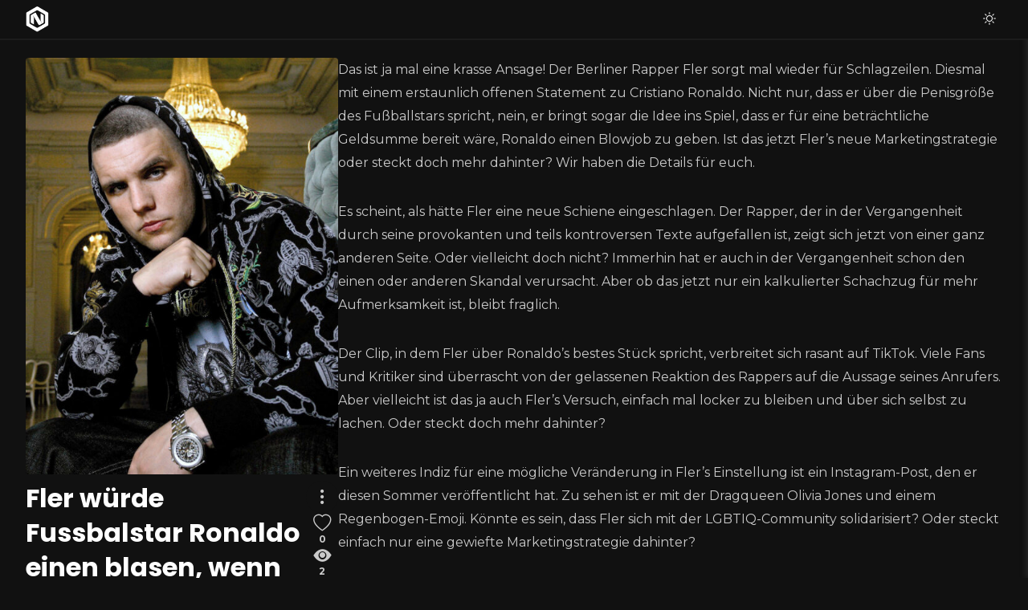

--- FILE ---
content_type: text/html; charset=UTF-8
request_url: https://nachtkurier.com/2023/12/13/skandal-fler-setzt-hohen-preis-fur-ronaldo-bj/
body_size: 11137
content:
<!DOCTYPE html>
<html lang="en-US">
<head>

	<meta charset="UTF-8" />
	<!-- Mobile Specific Metas -->
	<meta name="viewport" content="width=device-width, initial-scale=1, maximum-scale=5">

	<title>Fler  würde Fussbalstar Ronaldo einen blasen, wenn die Kohle stimmt! &#8211; Nachtkurier</title>
<meta name='robots' content='max-image-preview:large' />
	<style>img:is([sizes="auto" i], [sizes^="auto," i]) { contain-intrinsic-size: 3000px 1500px }</style>
	<link rel='dns-prefetch' href='//fonts.googleapis.com' />
<link rel="alternate" type="application/rss+xml" title="Nachtkurier &raquo; Feed" href="https://nachtkurier.com/feed/" />
<link rel="alternate" type="application/rss+xml" title="Nachtkurier &raquo; Comments Feed" href="https://nachtkurier.com/comments/feed/" />
<link rel="alternate" type="application/rss+xml" title="Nachtkurier &raquo; Fler  würde Fussbalstar Ronaldo einen blasen, wenn die Kohle stimmt! Comments Feed" href="https://nachtkurier.com/2023/12/13/skandal-fler-setzt-hohen-preis-fur-ronaldo-bj/feed/" />
<script type="text/javascript">
/* <![CDATA[ */
window._wpemojiSettings = {"baseUrl":"https:\/\/s.w.org\/images\/core\/emoji\/15.0.3\/72x72\/","ext":".png","svgUrl":"https:\/\/s.w.org\/images\/core\/emoji\/15.0.3\/svg\/","svgExt":".svg","source":{"concatemoji":"https:\/\/nachtkurier.com\/wp-includes\/js\/wp-emoji-release.min.js?ver=6.7.4"}};
/*! This file is auto-generated */
!function(i,n){var o,s,e;function c(e){try{var t={supportTests:e,timestamp:(new Date).valueOf()};sessionStorage.setItem(o,JSON.stringify(t))}catch(e){}}function p(e,t,n){e.clearRect(0,0,e.canvas.width,e.canvas.height),e.fillText(t,0,0);var t=new Uint32Array(e.getImageData(0,0,e.canvas.width,e.canvas.height).data),r=(e.clearRect(0,0,e.canvas.width,e.canvas.height),e.fillText(n,0,0),new Uint32Array(e.getImageData(0,0,e.canvas.width,e.canvas.height).data));return t.every(function(e,t){return e===r[t]})}function u(e,t,n){switch(t){case"flag":return n(e,"\ud83c\udff3\ufe0f\u200d\u26a7\ufe0f","\ud83c\udff3\ufe0f\u200b\u26a7\ufe0f")?!1:!n(e,"\ud83c\uddfa\ud83c\uddf3","\ud83c\uddfa\u200b\ud83c\uddf3")&&!n(e,"\ud83c\udff4\udb40\udc67\udb40\udc62\udb40\udc65\udb40\udc6e\udb40\udc67\udb40\udc7f","\ud83c\udff4\u200b\udb40\udc67\u200b\udb40\udc62\u200b\udb40\udc65\u200b\udb40\udc6e\u200b\udb40\udc67\u200b\udb40\udc7f");case"emoji":return!n(e,"\ud83d\udc26\u200d\u2b1b","\ud83d\udc26\u200b\u2b1b")}return!1}function f(e,t,n){var r="undefined"!=typeof WorkerGlobalScope&&self instanceof WorkerGlobalScope?new OffscreenCanvas(300,150):i.createElement("canvas"),a=r.getContext("2d",{willReadFrequently:!0}),o=(a.textBaseline="top",a.font="600 32px Arial",{});return e.forEach(function(e){o[e]=t(a,e,n)}),o}function t(e){var t=i.createElement("script");t.src=e,t.defer=!0,i.head.appendChild(t)}"undefined"!=typeof Promise&&(o="wpEmojiSettingsSupports",s=["flag","emoji"],n.supports={everything:!0,everythingExceptFlag:!0},e=new Promise(function(e){i.addEventListener("DOMContentLoaded",e,{once:!0})}),new Promise(function(t){var n=function(){try{var e=JSON.parse(sessionStorage.getItem(o));if("object"==typeof e&&"number"==typeof e.timestamp&&(new Date).valueOf()<e.timestamp+604800&&"object"==typeof e.supportTests)return e.supportTests}catch(e){}return null}();if(!n){if("undefined"!=typeof Worker&&"undefined"!=typeof OffscreenCanvas&&"undefined"!=typeof URL&&URL.createObjectURL&&"undefined"!=typeof Blob)try{var e="postMessage("+f.toString()+"("+[JSON.stringify(s),u.toString(),p.toString()].join(",")+"));",r=new Blob([e],{type:"text/javascript"}),a=new Worker(URL.createObjectURL(r),{name:"wpTestEmojiSupports"});return void(a.onmessage=function(e){c(n=e.data),a.terminate(),t(n)})}catch(e){}c(n=f(s,u,p))}t(n)}).then(function(e){for(var t in e)n.supports[t]=e[t],n.supports.everything=n.supports.everything&&n.supports[t],"flag"!==t&&(n.supports.everythingExceptFlag=n.supports.everythingExceptFlag&&n.supports[t]);n.supports.everythingExceptFlag=n.supports.everythingExceptFlag&&!n.supports.flag,n.DOMReady=!1,n.readyCallback=function(){n.DOMReady=!0}}).then(function(){return e}).then(function(){var e;n.supports.everything||(n.readyCallback(),(e=n.source||{}).concatemoji?t(e.concatemoji):e.wpemoji&&e.twemoji&&(t(e.twemoji),t(e.wpemoji)))}))}((window,document),window._wpemojiSettings);
/* ]]> */
</script>
<style id='wp-emoji-styles-inline-css' type='text/css'>

	img.wp-smiley, img.emoji {
		display: inline !important;
		border: none !important;
		box-shadow: none !important;
		height: 1em !important;
		width: 1em !important;
		margin: 0 0.07em !important;
		vertical-align: -0.1em !important;
		background: none !important;
		padding: 0 !important;
	}
</style>
<link rel='stylesheet' id='wp-block-library-css' href='https://nachtkurier.com/wp-includes/css/dist/block-library/style.min.css?ver=6.7.4' type='text/css' media='all' />
<style id='classic-theme-styles-inline-css' type='text/css'>
/*! This file is auto-generated */
.wp-block-button__link{color:#fff;background-color:#32373c;border-radius:9999px;box-shadow:none;text-decoration:none;padding:calc(.667em + 2px) calc(1.333em + 2px);font-size:1.125em}.wp-block-file__button{background:#32373c;color:#fff;text-decoration:none}
</style>
<style id='global-styles-inline-css' type='text/css'>
:root{--wp--preset--aspect-ratio--square: 1;--wp--preset--aspect-ratio--4-3: 4/3;--wp--preset--aspect-ratio--3-4: 3/4;--wp--preset--aspect-ratio--3-2: 3/2;--wp--preset--aspect-ratio--2-3: 2/3;--wp--preset--aspect-ratio--16-9: 16/9;--wp--preset--aspect-ratio--9-16: 9/16;--wp--preset--color--black: #000000;--wp--preset--color--cyan-bluish-gray: #abb8c3;--wp--preset--color--white: #ffffff;--wp--preset--color--pale-pink: #f78da7;--wp--preset--color--vivid-red: #cf2e2e;--wp--preset--color--luminous-vivid-orange: #ff6900;--wp--preset--color--luminous-vivid-amber: #fcb900;--wp--preset--color--light-green-cyan: #7bdcb5;--wp--preset--color--vivid-green-cyan: #00d084;--wp--preset--color--pale-cyan-blue: #8ed1fc;--wp--preset--color--vivid-cyan-blue: #0693e3;--wp--preset--color--vivid-purple: #9b51e0;--wp--preset--gradient--vivid-cyan-blue-to-vivid-purple: linear-gradient(135deg,rgba(6,147,227,1) 0%,rgb(155,81,224) 100%);--wp--preset--gradient--light-green-cyan-to-vivid-green-cyan: linear-gradient(135deg,rgb(122,220,180) 0%,rgb(0,208,130) 100%);--wp--preset--gradient--luminous-vivid-amber-to-luminous-vivid-orange: linear-gradient(135deg,rgba(252,185,0,1) 0%,rgba(255,105,0,1) 100%);--wp--preset--gradient--luminous-vivid-orange-to-vivid-red: linear-gradient(135deg,rgba(255,105,0,1) 0%,rgb(207,46,46) 100%);--wp--preset--gradient--very-light-gray-to-cyan-bluish-gray: linear-gradient(135deg,rgb(238,238,238) 0%,rgb(169,184,195) 100%);--wp--preset--gradient--cool-to-warm-spectrum: linear-gradient(135deg,rgb(74,234,220) 0%,rgb(151,120,209) 20%,rgb(207,42,186) 40%,rgb(238,44,130) 60%,rgb(251,105,98) 80%,rgb(254,248,76) 100%);--wp--preset--gradient--blush-light-purple: linear-gradient(135deg,rgb(255,206,236) 0%,rgb(152,150,240) 100%);--wp--preset--gradient--blush-bordeaux: linear-gradient(135deg,rgb(254,205,165) 0%,rgb(254,45,45) 50%,rgb(107,0,62) 100%);--wp--preset--gradient--luminous-dusk: linear-gradient(135deg,rgb(255,203,112) 0%,rgb(199,81,192) 50%,rgb(65,88,208) 100%);--wp--preset--gradient--pale-ocean: linear-gradient(135deg,rgb(255,245,203) 0%,rgb(182,227,212) 50%,rgb(51,167,181) 100%);--wp--preset--gradient--electric-grass: linear-gradient(135deg,rgb(202,248,128) 0%,rgb(113,206,126) 100%);--wp--preset--gradient--midnight: linear-gradient(135deg,rgb(2,3,129) 0%,rgb(40,116,252) 100%);--wp--preset--font-size--small: 13px;--wp--preset--font-size--medium: 20px;--wp--preset--font-size--large: 36px;--wp--preset--font-size--x-large: 42px;--wp--preset--spacing--20: 0.44rem;--wp--preset--spacing--30: 0.67rem;--wp--preset--spacing--40: 1rem;--wp--preset--spacing--50: 1.5rem;--wp--preset--spacing--60: 2.25rem;--wp--preset--spacing--70: 3.38rem;--wp--preset--spacing--80: 5.06rem;--wp--preset--shadow--natural: 6px 6px 9px rgba(0, 0, 0, 0.2);--wp--preset--shadow--deep: 12px 12px 50px rgba(0, 0, 0, 0.4);--wp--preset--shadow--sharp: 6px 6px 0px rgba(0, 0, 0, 0.2);--wp--preset--shadow--outlined: 6px 6px 0px -3px rgba(255, 255, 255, 1), 6px 6px rgba(0, 0, 0, 1);--wp--preset--shadow--crisp: 6px 6px 0px rgba(0, 0, 0, 1);}:where(.is-layout-flex){gap: 0.5em;}:where(.is-layout-grid){gap: 0.5em;}body .is-layout-flex{display: flex;}.is-layout-flex{flex-wrap: wrap;align-items: center;}.is-layout-flex > :is(*, div){margin: 0;}body .is-layout-grid{display: grid;}.is-layout-grid > :is(*, div){margin: 0;}:where(.wp-block-columns.is-layout-flex){gap: 2em;}:where(.wp-block-columns.is-layout-grid){gap: 2em;}:where(.wp-block-post-template.is-layout-flex){gap: 1.25em;}:where(.wp-block-post-template.is-layout-grid){gap: 1.25em;}.has-black-color{color: var(--wp--preset--color--black) !important;}.has-cyan-bluish-gray-color{color: var(--wp--preset--color--cyan-bluish-gray) !important;}.has-white-color{color: var(--wp--preset--color--white) !important;}.has-pale-pink-color{color: var(--wp--preset--color--pale-pink) !important;}.has-vivid-red-color{color: var(--wp--preset--color--vivid-red) !important;}.has-luminous-vivid-orange-color{color: var(--wp--preset--color--luminous-vivid-orange) !important;}.has-luminous-vivid-amber-color{color: var(--wp--preset--color--luminous-vivid-amber) !important;}.has-light-green-cyan-color{color: var(--wp--preset--color--light-green-cyan) !important;}.has-vivid-green-cyan-color{color: var(--wp--preset--color--vivid-green-cyan) !important;}.has-pale-cyan-blue-color{color: var(--wp--preset--color--pale-cyan-blue) !important;}.has-vivid-cyan-blue-color{color: var(--wp--preset--color--vivid-cyan-blue) !important;}.has-vivid-purple-color{color: var(--wp--preset--color--vivid-purple) !important;}.has-black-background-color{background-color: var(--wp--preset--color--black) !important;}.has-cyan-bluish-gray-background-color{background-color: var(--wp--preset--color--cyan-bluish-gray) !important;}.has-white-background-color{background-color: var(--wp--preset--color--white) !important;}.has-pale-pink-background-color{background-color: var(--wp--preset--color--pale-pink) !important;}.has-vivid-red-background-color{background-color: var(--wp--preset--color--vivid-red) !important;}.has-luminous-vivid-orange-background-color{background-color: var(--wp--preset--color--luminous-vivid-orange) !important;}.has-luminous-vivid-amber-background-color{background-color: var(--wp--preset--color--luminous-vivid-amber) !important;}.has-light-green-cyan-background-color{background-color: var(--wp--preset--color--light-green-cyan) !important;}.has-vivid-green-cyan-background-color{background-color: var(--wp--preset--color--vivid-green-cyan) !important;}.has-pale-cyan-blue-background-color{background-color: var(--wp--preset--color--pale-cyan-blue) !important;}.has-vivid-cyan-blue-background-color{background-color: var(--wp--preset--color--vivid-cyan-blue) !important;}.has-vivid-purple-background-color{background-color: var(--wp--preset--color--vivid-purple) !important;}.has-black-border-color{border-color: var(--wp--preset--color--black) !important;}.has-cyan-bluish-gray-border-color{border-color: var(--wp--preset--color--cyan-bluish-gray) !important;}.has-white-border-color{border-color: var(--wp--preset--color--white) !important;}.has-pale-pink-border-color{border-color: var(--wp--preset--color--pale-pink) !important;}.has-vivid-red-border-color{border-color: var(--wp--preset--color--vivid-red) !important;}.has-luminous-vivid-orange-border-color{border-color: var(--wp--preset--color--luminous-vivid-orange) !important;}.has-luminous-vivid-amber-border-color{border-color: var(--wp--preset--color--luminous-vivid-amber) !important;}.has-light-green-cyan-border-color{border-color: var(--wp--preset--color--light-green-cyan) !important;}.has-vivid-green-cyan-border-color{border-color: var(--wp--preset--color--vivid-green-cyan) !important;}.has-pale-cyan-blue-border-color{border-color: var(--wp--preset--color--pale-cyan-blue) !important;}.has-vivid-cyan-blue-border-color{border-color: var(--wp--preset--color--vivid-cyan-blue) !important;}.has-vivid-purple-border-color{border-color: var(--wp--preset--color--vivid-purple) !important;}.has-vivid-cyan-blue-to-vivid-purple-gradient-background{background: var(--wp--preset--gradient--vivid-cyan-blue-to-vivid-purple) !important;}.has-light-green-cyan-to-vivid-green-cyan-gradient-background{background: var(--wp--preset--gradient--light-green-cyan-to-vivid-green-cyan) !important;}.has-luminous-vivid-amber-to-luminous-vivid-orange-gradient-background{background: var(--wp--preset--gradient--luminous-vivid-amber-to-luminous-vivid-orange) !important;}.has-luminous-vivid-orange-to-vivid-red-gradient-background{background: var(--wp--preset--gradient--luminous-vivid-orange-to-vivid-red) !important;}.has-very-light-gray-to-cyan-bluish-gray-gradient-background{background: var(--wp--preset--gradient--very-light-gray-to-cyan-bluish-gray) !important;}.has-cool-to-warm-spectrum-gradient-background{background: var(--wp--preset--gradient--cool-to-warm-spectrum) !important;}.has-blush-light-purple-gradient-background{background: var(--wp--preset--gradient--blush-light-purple) !important;}.has-blush-bordeaux-gradient-background{background: var(--wp--preset--gradient--blush-bordeaux) !important;}.has-luminous-dusk-gradient-background{background: var(--wp--preset--gradient--luminous-dusk) !important;}.has-pale-ocean-gradient-background{background: var(--wp--preset--gradient--pale-ocean) !important;}.has-electric-grass-gradient-background{background: var(--wp--preset--gradient--electric-grass) !important;}.has-midnight-gradient-background{background: var(--wp--preset--gradient--midnight) !important;}.has-small-font-size{font-size: var(--wp--preset--font-size--small) !important;}.has-medium-font-size{font-size: var(--wp--preset--font-size--medium) !important;}.has-large-font-size{font-size: var(--wp--preset--font-size--large) !important;}.has-x-large-font-size{font-size: var(--wp--preset--font-size--x-large) !important;}
:where(.wp-block-post-template.is-layout-flex){gap: 1.25em;}:where(.wp-block-post-template.is-layout-grid){gap: 1.25em;}
:where(.wp-block-columns.is-layout-flex){gap: 2em;}:where(.wp-block-columns.is-layout-grid){gap: 2em;}
:root :where(.wp-block-pullquote){font-size: 1.5em;line-height: 1.6;}
</style>
<link rel='stylesheet' id='bootstrap-icons-css' href='https://nachtkurier.com/wp-content/themes/retal/css/bootstrap-icons.css?ver=1.8.1' type='text/css' media='all' />
<link rel='stylesheet' id='owl-carousel-css' href='https://nachtkurier.com/wp-content/themes/retal/css/owl.carousel.min.css?ver=2.3.4' type='text/css' media='all' />
<link rel='stylesheet' id='retal-google-fonts-css' href='https://fonts.googleapis.com/css2?family=Poppins:ital,wght@0,400;0,700;1,400;1,700&#038;family=Montserrat:ital,wght@0,400;0,700;1,400;1,700&#038;display=swap' type='text/css' media='all' />
<link rel='stylesheet' id='retal-style-css' href='https://nachtkurier.com/wp-content/themes/retal/style.css?ver=6.7.4' type='text/css' media='all' />
<style id='retal-style-inline-css' type='text/css'>
.fl-drawer-icon { display: none; }
	:root {
		--fl-body-font-size: 16px;
		--fl-body-font: "Montserrat", "Helvetica Neue",Helvetica,sans-serif;
		--fl-headings-font: "Poppins", "Helvetica Neue",Helvetica,sans-serif;;
		--fl-headings-font-weight: 700;

	    --fl-accent-color: #e80d27;

	    --fl-body-background: #ffffff;
	    --fl-body-color: #353535;
	    --fl-headings-color: #111111;

	    --fl-button-background: #111111;

	    --fl-header-background: #ffffff;
	    --fl-header-color: #111111;
	    --fl-submenu-background: #ffffff;
	    --fl-submenu-color: #111111;

	    --fl-footer-color: #252525;
	    --fl-footer-background: #f7f8fa;
	    --fl-footer-headings-color: #111111;

	    --fl-input-background: #f5f5f5;
	}

	
		[data-theme="dark"] {
		    --fl-body-background: #111111;
		    --fl-body-color: #cacaca;
		    --fl-headings-color: #ffffff;

		    --fl-button-background: #373737;

		    --fl-header-background: #111111;
		    --fl-header-color: #ffffff;
		    --fl-submenu-background: #111111;
		    --fl-submenu-color: #ffffff;

		    --fl-footer-color: #dadada;
			--fl-footer-background: #050505;
			--fl-footer-headings-color: #ffffff;

		    --fl-input-background: #000000;
		}
	
</style>
<script type="text/javascript" src="https://nachtkurier.com/wp-includes/js/jquery/jquery.min.js?ver=3.7.1" id="jquery-core-js"></script>
<script type="text/javascript" src="https://nachtkurier.com/wp-includes/js/jquery/jquery-migrate.min.js?ver=3.4.1" id="jquery-migrate-js"></script>
<script type="text/javascript" src="https://nachtkurier.com/wp-content/themes/retal/js/owl.carousel.min.js?ver=2.3.4" id="owl-carousel-js"></script>
<script type="text/javascript" id="retal-script-js-extra">
/* <![CDATA[ */
var retal = {"ajaxurl":"https:\/\/nachtkurier.com\/wp-admin\/admin-ajax.php","query_vars":"{\"page\":\"\",\"year\":\"2023\",\"monthnum\":\"12\",\"day\":\"13\",\"name\":\"skandal-fler-setzt-hohen-preis-fur-ronaldo-bj\"}","layout":"portrait_4col","ajax_end":"<div class=\"fl-ajax-end\">Sorry, No More Stories to Load!<\/div>","no_format":"<div class=\"fl-no-post-format\"><div class=\"fl-ajax-end\">Sorry, No Stories Found!<\/div><\/div>"};
/* ]]> */
</script>
<script type="text/javascript" src="https://nachtkurier.com/wp-content/themes/retal/js/retal.js?ver=1.0" id="retal-script-js"></script>
<link rel="https://api.w.org/" href="https://nachtkurier.com/wp-json/" /><link rel="alternate" title="JSON" type="application/json" href="https://nachtkurier.com/wp-json/wp/v2/posts/102" /><link rel="EditURI" type="application/rsd+xml" title="RSD" href="https://nachtkurier.com/xmlrpc.php?rsd" />
<meta name="generator" content="WordPress 6.7.4" />
<link rel="canonical" href="https://nachtkurier.com/2023/12/13/skandal-fler-setzt-hohen-preis-fur-ronaldo-bj/" />
<link rel='shortlink' href='https://nachtkurier.com/?p=102' />
<link rel="alternate" title="oEmbed (JSON)" type="application/json+oembed" href="https://nachtkurier.com/wp-json/oembed/1.0/embed?url=https%3A%2F%2Fnachtkurier.com%2F2023%2F12%2F13%2Fskandal-fler-setzt-hohen-preis-fur-ronaldo-bj%2F" />
<link rel="alternate" title="oEmbed (XML)" type="text/xml+oembed" href="https://nachtkurier.com/wp-json/oembed/1.0/embed?url=https%3A%2F%2Fnachtkurier.com%2F2023%2F12%2F13%2Fskandal-fler-setzt-hohen-preis-fur-ronaldo-bj%2F&#038;format=xml" />
    <script type="text/javascript">
        // Cookie Function       
        function retalCookie(a, b, c) {
            b = '; ' + document.cookie;
            c = b.split('; ' + a + '=');
            return !!(c.length - 1) ? c.pop().split(';').shift() : '';
        }

        // Story Liked Function
        let storyLikes = (retalCookie('retal_post_likes') !== '') ? JSON.parse(retalCookie('retal_post_likes')) : []; 
        let storyUnlikes = (retalCookie('retal_post_unlikes') !== '') ? JSON.parse(retalCookie('retal_post_unlikes')) : [];    
        function retalLiked() {
            let stories = document.querySelectorAll('.fl-post');
            stories.forEach(function(story){
                if ( story.querySelector('.post-like') !== null ) {
                    story.querySelector('.post-like').classList.remove('liked','likeAnimation');
                    if ( storyLikes.includes(story.dataset.postid) ) {
                        story.querySelector('.post-like').classList.add('liked');
                    }
                }
            });
        }
        document.addEventListener('DOMContentLoaded', function() { retalLiked(); });
    </script>
                <script type="text/javascript">
                if ( retalCookie('retal_color_theme') !== 'light' ) {
                    document.cookie = 'retal_color_theme=dark; path=/; SameSite=None; Secure';
                }
            </script>
                <script type="text/javascript">
            const userPrefersDark = window.matchMedia && window.matchMedia('(prefers-color-scheme: dark)').matches;
            if ( retalCookie('retal_color_theme') === 'dark' || (userPrefersDark && retalCookie('retal_color_theme') !== 'light') ) {
                document.documentElement.setAttribute('data-theme', 'dark');
                document.addEventListener('DOMContentLoaded', function() {
                    document.getElementById('fl-darkmode').checked = true;
                });
            }
        </script>
        
</head>
<body class="post-template-default single single-post postid-102 single-format-standard wp-embed-responsive">
	
	<header id="fl-header">
		<div class="fl-container">
			<div id="fl-logo">			    
			    			        <a href='https://nachtkurier.com/' title='Nachtkurier' rel='home'>

			        	<img class="light-logo" src="https://nachtkurier.com/wp-content/uploads/2023/12/nacht-weiss-1.png" alt="Nachtkurier" width="200" height="220"><img class="dark-logo" src="https://nachtkurier.com/wp-content/uploads/2023/12/nacht-weiss-1.png" alt="Nachtkurier" width="200" height="220">			        </a>
							</div>

			<div class="header-menu">
								    <label class="fl-theme-switch" for="fl-darkmode" title="Change Color Mode">
				        <input type="checkbox" id="fl-darkmode">
				        <i class="bi bi-moon"></i>
				        <i class="bi bi-sun"></i>
					</label>
				
				<div class="fl-drawer-icon" title="Sidebar">
					<button class="icon">
						<span>Sidebar</span>
					</button>
				</div>

			</div>
		</div>
	</header>

	<div class="fl-header-replace"></div>

	<div id="fl-drawer">
		<div class="fl-drawer-icon" title="Sidebar">
			<button class="icon">
				<span>Sidebar</span>
			</button>
		</div>

		
	</div>

	<div id="fl-overlay">
			</div>

	<div id="fl-content-wrapper">
<div id="fl-content" class="fl-container fl-single portrait">
	<div class="fl-post fl-lightbox" data-postID="102">
        <div class="fl-picture" data-img="https://nachtkurier.com/wp-content/uploads/2023/12/Skandal-Fler-setzt-hohen-Preis-fur-Ronaldo-BJ.jpg" data-caption=""><img width="510" height="680" src="https://nachtkurier.com/wp-content/uploads/2023/12/Skandal-Fler-setzt-hohen-Preis-fur-Ronaldo-BJ-510x680.jpg" class="attachment-retal_thumbnail size-retal_thumbnail wp-post-image" alt="Fler würde Cristiano Ronaldo oral befriedigen – für zehn Millionen" decoding="async" fetchpriority="high" /></div>	    <div class="single-header">
		    <div class="post-header">
		        <h1 class="single-title">Fler  würde Fussbalstar Ronaldo einen blasen, wenn die Kohle stimmt!</h1>         
		        <div class="fl-meta">
		            <div class="meta category"><a href="https://nachtkurier.com/category/news/" class="news" rel="category tag">News</a></div>
		            		            <span class="meta date">December 13, 2023</span>
		            		            <span class="meta time">1 Min Read</span>
		            	                        <span class="meta comments">
	                            <a href="https://nachtkurier.com/2023/12/13/skandal-fler-setzt-hohen-preis-fur-ronaldo-bj/#respond" class="comments">No Comments</a>
	                        </span>
	                    		        </div>
		        <div class="post-data">
			    	<div class="fl-sharing">
		<a class="menu" href="#"  title="Share Story"><i class="bi bi-three-dots-vertical"></i></a>
		<div class="share-icons">
		    <a class="twitter" href="https://twitter.com/intent/tweet?url=https://nachtkurier.com/2023/12/13/skandal-fler-setzt-hohen-preis-fur-ronaldo-bj/&text=Fler++w%C3%BCrde+Fussbalstar+Ronaldo+einen+blasen%2C+wenn+die+Kohle+stimmt%21" title="Tweet This!" target="_blank" rel="noreferrer">
		        <i class="bi bi-twitter"></i>
		        <span>Twitter</span>
		    </a>
		    <a class="facebook" href="https://www.facebook.com/sharer.php?u=https://nachtkurier.com/2023/12/13/skandal-fler-setzt-hohen-preis-fur-ronaldo-bj/" title="Share on Facebook" target="_blank" rel="noreferrer">
		        <i class="bi bi-facebook"></i>
		        <span>Facebook</span>
		    </a>
		    <a class="linkedin" href="https://www.linkedin.com/sharing/share-offsite/?url=https://nachtkurier.com/2023/12/13/skandal-fler-setzt-hohen-preis-fur-ronaldo-bj/" title="Share on LinkedIn" target="_blank" rel="noreferrer">
		        <i class="bi bi-linkedin"></i>
		        <span>LinkedIn</span>
		    </a>
		    <a class="pinterest" href="https://pinterest.com/pin/create/button/?url=https://nachtkurier.com/2023/12/13/skandal-fler-setzt-hohen-preis-fur-ronaldo-bj/&media=102https://nachtkurier.com/wp-content/uploads/2023/12/Skandal-Fler-setzt-hohen-Preis-fur-Ronaldo-BJ.jpg&description=Fler++w%C3%BCrde+Fussbalstar+Ronaldo+einen+blasen%2C+wenn+die+Kohle+stimmt%21" title="Pin this!" target="_blank" rel="noreferrer">
		        <i class="bi bi-pinterest"></i>
		        <span>Pinterest</span>
		    </a>
		    <a class="reddit" href="http://www.reddit.com/submit?url=https://nachtkurier.com/2023/12/13/skandal-fler-setzt-hohen-preis-fur-ronaldo-bj/&title=Fler++w%C3%BCrde+Fussbalstar+Ronaldo+einen+blasen%2C+wenn+die+Kohle+stimmt%21" title="Share on Reddit" target="_blank" rel="noreferrer">
		        <i class="bi bi-reddit"></i>
		        <span>Reddit</span>
		    </a>
		    <a class="whatsapp" href="https://api.whatsapp.com/send?text=Fler++w%C3%BCrde+Fussbalstar+Ronaldo+einen+blasen%2C+wenn+die+Kohle+stimmt%21%20https://nachtkurier.com/2023/12/13/skandal-fler-setzt-hohen-preis-fur-ronaldo-bj/" title="Send in WhatsApp" target="_blank" rel="noreferrer">
		        <i class="bi bi-whatsapp"></i>
		        <span>WhatsApp</span>
		    </a>
		    <a class="telegram" href="https://t.me/share/url?url=https://nachtkurier.com/2023/12/13/skandal-fler-setzt-hohen-preis-fur-ronaldo-bj/&text=Fler++w%C3%BCrde+Fussbalstar+Ronaldo+einen+blasen%2C+wenn+die+Kohle+stimmt%21" title="Send in Telegram" target="_blank" rel="noreferrer">
		        <i class="bi bi-telegram"></i>
		        <span>Telegram</span>
		    </a>
		    <a class="copy" href="#" fl-clipboard="https://nachtkurier.com/2023/12/13/skandal-fler-setzt-hohen-preis-fur-ronaldo-bj/" title="Copy Link" target="_blank" rel="noreferrer">
		        <i class="bi bi-clipboard"></i>
		        <span>Copy Link</span>
		    </a>
		</div>
	</div>
	<a class="post-like" href="#" title="Like Story"><i class="bi bi-heart"></i><span>0</span></a><div class="post-views" href="#" title="Story Views"><i class="bi bi-eye-fill"></i><span>1</span></div>			    </div>
		    </div>

		    <div class="fl-tags"></div></div>	</div>

	<article id="post-102" class="post-content post-102 post type-post status-publish format-standard has-post-thumbnail hentry category-news">

		<div class="fl-post-content">
			<p>Das ist ja mal eine krasse Ansage! Der Berliner Rapper Fler sorgt mal wieder für Schlagzeilen. Diesmal mit einem erstaunlich offenen Statement zu Cristiano Ronaldo. Nicht nur, dass er über die Penisgröße des Fußballstars spricht, nein, er bringt sogar die Idee ins Spiel, dass er für eine beträchtliche Geldsumme bereit wäre, Ronaldo einen Blowjob zu geben. Ist das jetzt Fler&#8217;s neue Marketingstrategie oder steckt doch mehr dahinter? Wir haben die Details für euch.</p>
<p>Es scheint, als hätte Fler eine neue Schiene eingeschlagen. Der Rapper, der in der Vergangenheit durch seine provokanten und teils kontroversen Texte aufgefallen ist, zeigt sich jetzt von einer ganz anderen Seite. Oder vielleicht doch nicht? Immerhin hat er auch in der Vergangenheit schon den einen oder anderen Skandal verursacht. Aber ob das jetzt nur ein kalkulierter Schachzug für mehr Aufmerksamkeit ist, bleibt fraglich.</p>
<p>Der Clip, in dem Fler über Ronaldo&#8217;s bestes Stück spricht, verbreitet sich rasant auf TikTok. Viele Fans und Kritiker sind überrascht von der gelassenen Reaktion des Rappers auf die Aussage seines Anrufers. Aber vielleicht ist das ja auch Fler&#8217;s Versuch, einfach mal locker zu bleiben und über sich selbst zu lachen. Oder steckt doch mehr dahinter?</p>
<p>Ein weiteres Indiz für eine mögliche Veränderung in Fler&#8217;s Einstellung ist ein Instagram-Post, den er diesen Sommer veröffentlicht hat. Zu sehen ist er mit der Dragqueen Olivia Jones und einem Regenbogen-Emoji. Könnte es sein, dass Fler sich mit der LGBTIQ-Community solidarisiert? Oder steckt einfach nur eine gewiefte Marketingstrategie dahinter?</p>
<p>Was auch immer es ist, Fler schafft es mal wieder, die Gemüter zu erhitzen und für Gesprächsstoff zu sorgen. Ob er es mit seinem Statement ernst meint oder einfach nur für Aufsehen sorgen will, bleibt abzuwarten. Wir sind gespannt, was als nächstes kommt. Eins ist jedoch sicher: Langweilig wird es mit Fler definitiv nicht.</p>
		</div>
		
	<div id="fl-prev-next">
					<article class="prev item">
				<a class="fl-picture" href="https://nachtkurier.com/2023/12/13/skandal-minderjahrige-will-getragene-unterwasche-verkaufen-wie-weit-geht-die-teenie-erotik/"><img width="150" height="150" src="https://nachtkurier.com/wp-content/uploads/2023/12/Skandal-Minderjahrige-will-getragene-Unterwasche-verkaufen-Wie-weit-geht-150x150.jpg" class="attachment-thumbnail size-thumbnail" alt="Jetzt will sie getragene Unterwäsche verkaufen" decoding="async" /></a>				<div class="content">
					<span class="meta">Previous Story</span>
					<h3 class="title"><a href="https://nachtkurier.com/2023/12/13/skandal-minderjahrige-will-getragene-unterwasche-verkaufen-wie-weit-geht-die-teenie-erotik/">Sex, Lügen und getragene Slips: Laura Müller und Michael Wendler im Ausverkauf!</a></h3>
				</div>
			</article>
					<article class="next item">
				<a class="fl-picture" href="https://nachtkurier.com/2023/12/13/blutbad-in-der-stadt-messerattacke-auf-offener-strase-tater-auf-der-flucht-zwei-opfer-kampfen-um-ihr-leben/"><img width="150" height="150" src="https://nachtkurier.com/wp-content/uploads/2023/12/Blutbad-in-der-Stadt-Messerattacke-auf-offener-Strase-Tater-auf-150x150.jpg" class="attachment-thumbnail size-thumbnail" alt="Zwei Verletzte nach Messerattacke – Täter fliehen" decoding="async" /></a>				<div class="content">
					<span class="meta">Next Story</span>
					<h3 class="title"><a href="https://nachtkurier.com/2023/12/13/blutbad-in-der-stadt-messerattacke-auf-offener-strase-tater-auf-der-flucht-zwei-opfer-kampfen-um-ihr-leben/">Blutbad in der Stadt: Messerattacke auf offener Straße, Täter auf der Flucht – zwei Opfer kämpfen um ihr Leben!</a></h3>
				</div>
			</article>
			</div>
    <a href="#" class="fl-comments-toggle">
        Leave a Reply        <i class="bi bi-chevron-down"></i>
    </a>

    <div id="comments" class="fl-comments">
        	<div id="respond" class="comment-respond">
		<h4 id="fl-reply-title">Leave a Reply <small><a rel="nofollow" id="cancel-comment-reply-link" href="/2023/12/13/skandal-fler-setzt-hohen-preis-fur-ronaldo-bj/#respond" style="display:none;">Cancel reply</a></small></h4><form action="https://nachtkurier.com/wp-comments-post.php" method="post" id="commentform" class="comment-form"><p class="comment-notes"><span id="email-notes">Your email address will not be published.</span> <span class="required-field-message">Required fields are marked <span class="required">*</span></span></p><p class="comment-form-comment"><label for="comment">Comment <span class="required">*</span></label> <textarea id="comment" name="comment" cols="45" rows="8" maxlength="65525" required="required"></textarea></p><p class="comment-form-author"><label for="author">Name <span class="required">*</span></label> <input id="author" name="author" type="text" value="" size="30" maxlength="245" autocomplete="name" required="required" /></p>
<p class="comment-form-email"><label for="email">Email <span class="required">*</span></label> <input id="email" name="email" type="text" value="" size="30" maxlength="100" aria-describedby="email-notes" autocomplete="email" required="required" /></p>
<p class="comment-form-url"><label for="url">Website</label> <input id="url" name="url" type="text" value="" size="30" maxlength="200" autocomplete="url" /></p>
<p class="comment-form-cookies-consent"><input id="wp-comment-cookies-consent" name="wp-comment-cookies-consent" type="checkbox" value="yes" /> <label for="wp-comment-cookies-consent">Save my name, email, and website in this browser for the next time I comment.</label></p>
<p class="form-submit"><input name="submit" type="submit" id="submit" class="submit" value="Post Comment" /> <input type='hidden' name='comment_post_ID' value='102' id='comment_post_ID' />
<input type='hidden' name='comment_parent' id='comment_parent' value='0' />
</p></form>	</div><!-- #respond -->
	
    </div>

	</article>
</div>
        <footer id="fl-footer">
            <div id="fl-footer-widgets" class="fl-container"><div id="block-5" class="fl-widget widget_block"><div class="wp-block-group"><div class="wp-block-group__inner-container is-layout-flow wp-block-group-is-layout-flow"><h2 class="wp-block-heading">Archives</h2><ul class="wp-block-archives-list wp-block-archives">	<li><a href='https://nachtkurier.com/2024/03/'>March 2024</a></li>
	<li><a href='https://nachtkurier.com/2024/02/'>February 2024</a></li>
	<li><a href='https://nachtkurier.com/2024/01/'>January 2024</a></li>
	<li><a href='https://nachtkurier.com/2023/12/'>December 2023</a></li>
</ul></div></div></div><div id="block-6" class="fl-widget widget_block"><div class="wp-block-group"><div class="wp-block-group__inner-container is-layout-flow wp-block-group-is-layout-flow"><h2 class="wp-block-heading">Categories</h2><ul class="wp-block-categories-list wp-block-categories">	<li class="cat-item cat-item-7"><a href="https://nachtkurier.com/category/frauen/">Frauen</a>
</li>
	<li class="cat-item cat-item-5"><a href="https://nachtkurier.com/category/fun/">Fun</a>
</li>
	<li class="cat-item cat-item-4"><a href="https://nachtkurier.com/category/gewalt/">Gewalt</a>
</li>
	<li class="cat-item cat-item-1"><a href="https://nachtkurier.com/category/news/">News</a>
</li>
	<li class="cat-item cat-item-6"><a href="https://nachtkurier.com/category/wahnsinn/">Wahnsinn</a>
</li>
</ul></div></div></div></div>            <div id="fl-copyrights" class="fl-container">
                <div class="copyright">© 2026 Nachtkurier. Designed &amp; Developed by <a href="http://flatlayers.com" target="_blank">FlatLayers</a></div>            </div>
        </footer>

    </div>
    
    <!-- End Document -->
    <script type="text/javascript" src="https://nachtkurier.com/wp-includes/js/comment-reply.min.js?ver=6.7.4" id="comment-reply-js" async="async" data-wp-strategy="async"></script>
</body>
</html>